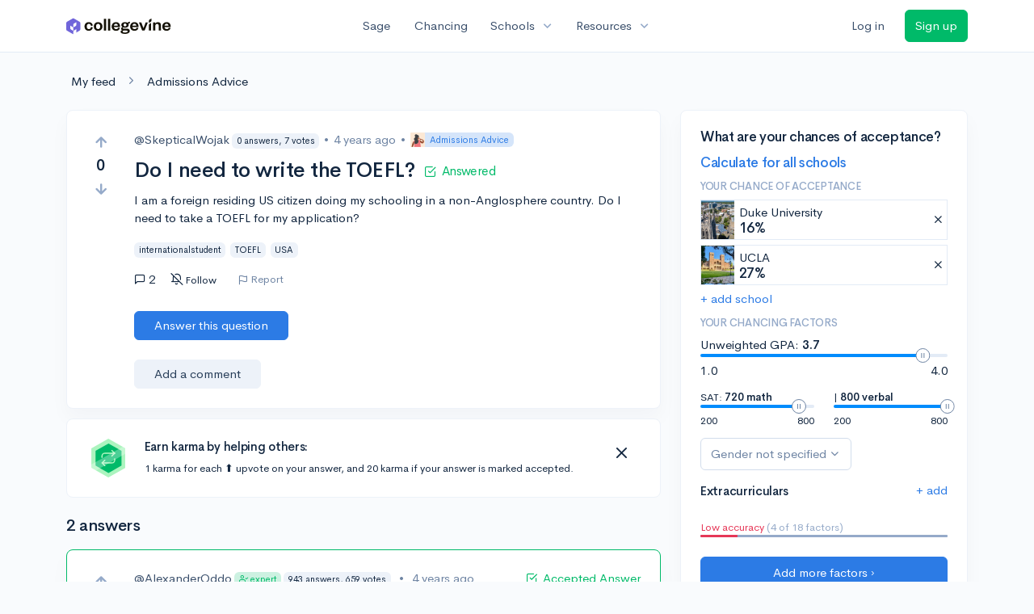

--- FILE ---
content_type: text/html; charset=utf-8
request_url: https://www.collegevine.com/questions/31675/do-i-need-to-write-the-toefl
body_size: 12210
content:
<!DOCTYPE html>
<html class='h-100' lang='en'>
<head>


<meta content='text/html; charset=UTF-8' http-equiv='Content-Type'>
<meta content='width=device-width, initial-scale=1' name='viewport'>
<meta content='CollegeVine' name='apple-mobile-web-app-title'>
<link href='https://d28hdetl1q8yl2.cloudfront.net/img/favicon-32x32.png' rel='icon' sizes='32x32'>
<link href='https://d28hdetl1q8yl2.cloudfront.net/img/favicon-16x16.png' rel='icon' sizes='16x16'>
<link href='https://d28hdetl1q8yl2.cloudfront.net/img/favicon-64x64.png' rel='icon' sizes='64x64'>
<link href='https://d28hdetl1q8yl2.cloudfront.net/img/favicon-128x128.png' rel='icon' sizes='128x128'>
<link href='https://d28hdetl1q8yl2.cloudfront.net/img/favicon-180x180.png' rel='icon' sizes='180x180'>
<link href='https://d28hdetl1q8yl2.cloudfront.net/img/apple-touch-icon-120x120.png' rel='apple-touch-icon' sizes='120x120'>
<link href='https://d28hdetl1q8yl2.cloudfront.net/img/apple-touch-icon-152x152.png' rel='apple-touch-icon' sizes='152x152'>
<link href='https://d28hdetl1q8yl2.cloudfront.net/img/apple-touch-icon-167x167.png' rel='apple-touch-icon' sizes='167x167'>
<link href='https://d28hdetl1q8yl2.cloudfront.net/img/apple-touch-icon-180x180.png' rel='apple-touch-icon' sizes='180x180'>
<link href='https://d28hdetl1q8yl2.cloudfront.net/img/apple-touch-icon-512x512.png' rel='apple-touch-icon' sizes='512x512'>

<title>Do I need to write the TOEFL? | CollegeVine</title>
<meta property="og:title" content="Do I need to write the TOEFL?">
<meta property="og:url" content="https://www.collegevine.com/questions/31675/do-i-need-to-write-the-toefl">
<meta property="og:site_name" content="CollegeVine">
<meta name="twitter:title" content="Do I need to write the TOEFL?">
<meta name="twitter:card" content="summary_large_image">
<meta name="twitter:site" content="@collegevine">
<meta name="twitter:domain" content="https://www.collegevine.com">
<link href='https://www.collegevine.com/questions/31675/do-i-need-to-write-the-toefl' rel='canonical'>
<meta name="csrf-param" content="authenticity_token" />
<meta name="csrf-token" content="G0Xm49zSHfSPfNPzQEglRT7oKyBhWkfdnLv0EQnqU8gdb0kVu8eMRkqd1g4lOoTfcOz0wwn61hxb8UX-Jrb-4g" />

<script>
  ;(function () {
    function hasBrowserRequiredFeatures() {
      try {
        // template literals
        eval("`test`")
  
        // classes
        eval("class Foo {}")
  
        // arrow functions
        eval("const increment = x => x + 1")
      } catch (error) {
        return false
      }
  
      // performance API
      if (
        typeof performance === "undefined" ||
        typeof performance.clearMeasures !== "function"
      ) {
        return false
      }
  
      return true
    }
  
    // Set flag for unsupported browsers to be later reported to Heap since
    // it hasn’t been loaded at this point:
    const isSupportedBrowser = hasBrowserRequiredFeatures()
    window.CV = window.CV || {}
    window.CV.hasUnsupportedBrowser = !isSupportedBrowser
    window.CV.sentryAttributionKey = null
  
    window.sentryOnLoad = () => {
      if (!isSupportedBrowser) {
        if (
          typeof console !== "undefined" &&
          typeof console.warn === "function"
        ) {
          console.warn(
            "Error reporting disabled. This browser is not officially supported."
          )
        }
        return
      }
  
      Sentry.init({
        release: "app-frontend@38b2295637f0e00aff6a6670769a08c45679779f",
        // Only track errors from JavaScript we serve
        allowUrls: [/collegevine\.com/, /d28hdetl1q8yl2\.cloudfront\.net/],
        beforeSend: (event, hint) => {
          const exception = hint.originalException
  
          // If the __sentryFingerprint field of the underlying exception is
          // defined, use it as the fingerprint for the Sentry issue.
          if (exception && exception.__sentryFingerprint) {
            event.fingerprint = [exception.__sentryFingerprint]
          }
  
          return event
        },
      })
  
      if (CV.sentryAttributionKey) {
        Sentry.setContext("attribution", { key: CV.sentryAttributionKey })
        Sentry.setTag("attribution", CV.sentryAttributionKey)
      }
    }
  })()
</script>
<script crossorigin='anonymous' src='https://js.sentry-cdn.com/4d42713cd70d4bb0973933789bbaede8.min.js'></script>


<!-- Google Consent Mode -->
<script>
  window.dataLayer = window.dataLayer || [];
  function gtag(){dataLayer.push(arguments);}
  gtag("consent", "default", {
    ad_storage: "denied",
    analytics_storage: "denied",
    ad_user_data: "denied",
    ad_personalization: "denied",
    wait_for_update: 500
  });
  gtag("set", "ads_data_redaction", true);
</script>
<!-- Osano -->
<script src='https://cmp.osano.com/Azyzp2TvnpgtM3kbz/02dc74f6-748a-4d06-aae6-1dda988cd583/osano.js'></script>

<!-- Google tag (gtag.js) -->
<script async src='https://www.googletagmanager.com/gtag/js?id=G-KT9ZYXLWZ5'></script>
<script>
  window.dataLayer = window.dataLayer || [];
  function gtag(){dataLayer.push(arguments);}
  gtag('js', new Date());
  
  gtag('config', 'G-KT9ZYXLWZ5');
</script>

<script>
  performance.mark('css:start')
  performance.mark('css:lib:start')
</script>
<link rel="preload stylesheet" href="https://d28hdetl1q8yl2.cloudfront.net/assets/select2/select2.min-15d6ad4dfdb43d0affad683e70029f97a8f8fc8637a28845009ee0542dccdf81.css" as="style" />
<link rel="preload stylesheet" href="https://d28hdetl1q8yl2.cloudfront.net/theme/fonts/feather/feather.min.css" as="style" />
<link rel="preload stylesheet" href="https://d28hdetl1q8yl2.cloudfront.net/theme/css/theme.min.css" as="style" />
<link rel="stylesheet" href="https://cdn.jsdelivr.net/npm/katex@0.16.9/dist/katex.min.css" />
<link rel="preload stylesheet" href="https://d28hdetl1q8yl2.cloudfront.net/assets/app-2fd5a5547831257f8f2cc284019cff51d6b2ee61d19988ee71560bfda5cc31c1.css" as="style" />
<link as='font' crossorigin='anonymous' href='https://d28hdetl1q8yl2.cloudfront.net/material-symbols.20250124.woff2' rel='preload'>
<style>
  @font-face {
    font-family: 'Material Symbols Outlined';
    font-style: normal;
    font-display: block;
    src: url(https://d28hdetl1q8yl2.cloudfront.net/material-symbols.20250124.woff2);
  }
</style>

<link rel="stylesheet" href="https://d28hdetl1q8yl2.cloudfront.net/assets/react-carousel/style-69dbb724412f5f94c8d029a7fb77e9b4fe56b30269c0da9eed2193be3a996b7f.css" defer="defer" />
<link rel="stylesheet" href="https://d28hdetl1q8yl2.cloudfront.net/assets/react-calendar-ca0e0eff047f2ba727d063d3bf3addde3a4bbad240b151d1394288c38746c5d8.css" defer="defer" />

<script>
  performance.mark('css:lib:end')
</script>
<script>
  performance.mark('css:pageStyles:start')
</script>

<script>
  performance.mark('css:pageStyles:end')
</script>
<script>
  performance.mark('css:end')
</script>
<script>
  ;(function () {
    function hasBrowserRequiredFeatures() {
      try {
        // template literals
        eval("`test`")
  
        // classes
        eval("class Foo {}")
  
        // arrow functions
        eval("const increment = x => x + 1")
      } catch (error) {
        return false
      }
  
      // performance API
      if (
        typeof performance === "undefined" ||
        typeof performance.clearMeasures !== "function"
      ) {
        return false
      }
  
      return true
    }
  
    // Set flag for unsupported browsers to be later reported to Heap since
    // it hasn’t been loaded at this point:
    const isSupportedBrowser = hasBrowserRequiredFeatures()
    window.CV = window.CV || {}
    window.CV.hasUnsupportedBrowser = !isSupportedBrowser
    window.CV.sentryAttributionKey = null
  
    window.sentryOnLoad = () => {
      if (!isSupportedBrowser) {
        if (
          typeof console !== "undefined" &&
          typeof console.warn === "function"
        ) {
          console.warn(
            "Error reporting disabled. This browser is not officially supported."
          )
        }
        return
      }
  
      Sentry.init({
        release: "app-frontend@38b2295637f0e00aff6a6670769a08c45679779f",
        // Only track errors from JavaScript we serve
        allowUrls: [/collegevine\.com/, /d28hdetl1q8yl2\.cloudfront\.net/],
        beforeSend: (event, hint) => {
          const exception = hint.originalException
  
          // If the __sentryFingerprint field of the underlying exception is
          // defined, use it as the fingerprint for the Sentry issue.
          if (exception && exception.__sentryFingerprint) {
            event.fingerprint = [exception.__sentryFingerprint]
          }
  
          return event
        },
      })
  
      if (CV.sentryAttributionKey) {
        Sentry.setContext("attribution", { key: CV.sentryAttributionKey })
        Sentry.setTag("attribution", CV.sentryAttributionKey)
      }
    }
  })()
</script>
<script crossorigin='anonymous' src='https://js.sentry-cdn.com/4d42713cd70d4bb0973933789bbaede8.min.js'></script>


<script>
  window.CV = window.CV || {}
  window.CV.featureFlags = {}
  window.CV.trackedFeatureFlags = {
    "ff_mkt_795_ai_menu_button": true,
    "ff_uaq_487_ivy_notification_conversation": false,
    "ff_uaq_549_new_ivy_onboarding_experience": true,
    "ff_uaq_750_ivy_tutor_copy": "Improve grades",
    "ff_uaq_752_add_modal_after_ivy_tutor_landing": false,
    "ff_app_13500_cookie_consent_management": "osano",
    "ff_rcr_2453_ask_for_shorelight_phone_number_earlier": false,
    "ff_rcr_2353_enable_shorelight": false,
    "ff_app_13805_mobile_push_notifications_contextual": true,
    "ff_app_18741_ai_tastemaker_request_human_review": 1,
    "ff_app_18969_brag_sheet_student_conversion": "obvious",
    "ff_app_20988_landing_page_student_banner": true
  }
  
  CV.isMobileDevice = false
  CV.mobileApp = {
    manifest: null,
    isStartup: false,
    pushPermissionRequestMode: null,
  }
  
  CV.deviceCategory = "desktop"
  CV.page = {
    type: "app",
    blog: {
      slug: null,
      categories: null,
    }
  }
</script>
<script>
  !function(){var analytics=window.analytics=window.analytics||[];if(!analytics.initialize)if(analytics.invoked)window.console&&console.error&&console.error("Segment snippet included twice.");else{analytics.invoked=!0;analytics.methods=["trackSubmit","trackClick","trackLink","trackForm","pageview","identify","reset","group","track","ready","alias","debug","page","once","off","on","addSourceMiddleware","addIntegrationMiddleware","setAnonymousId","addDestinationMiddleware"];analytics.factory=function(e){return function(){var t=Array.prototype.slice.call(arguments);t.unshift(e);analytics.push(t);return analytics}};for(var e=0;e<analytics.methods.length;e++){var key=analytics.methods[e];analytics[key]=analytics.factory(key)}analytics.load=function(key,e){var t=document.createElement("script");t.type="text/javascript";t.async=!0;t.src="https://cdn.segment.com/analytics.js/v1/" + key + "/analytics.min.js";var n=document.getElementsByTagName("script")[0];n.parentNode.insertBefore(t,n);analytics._loadOptions=e};analytics._writeKey='rWXWySxnrfE3LkUSGnjwjOOc2hsfLtaC';;analytics.SNIPPET_VERSION="4.15.3";
  analytics.load('rWXWySxnrfE3LkUSGnjwjOOc2hsfLtaC');
  }}();
</script>
<script src="https://d28hdetl1q8yl2.cloudfront.net/assets/tracking-fa9713c983199b4698597ef97cb4bc9b49f5a33564ac751a6aa1bc959067ded0.js"></script>
<script>
  if (CV.tracking) {
    CV.tracking.pageView()
  }
</script>
<script>
  if (CV.currentUser) {
    
    if (CV.tracking) {
      CV.tracking.identify(CV.currentUser.cvid)
    }
  }
</script>




</head>
<body>
<a aria-label='Skip to main content' class='skip-to-main-content visuallyhidden focusable' href='#skip-to-main' tabindex='0'>Skip to main content</a>


<nav class='bg-white navbar navbar-light navbar-user navbar-expand-md py-3 px-1 px-md-3'>
<div class='d-flex align-items-center justify-content-between flex-grow-1 px-3 container'>
<div class='d-flex align-items-center'>
<a href='/'>
<img class="img-fluid" src="https://d28hdetl1q8yl2.cloudfront.net/img/cv-logo-lilac.svg" />
</a>

</div>
<div class='d-flex align-items-center justify-content-around bg-white'>
<a class='text-gray-800 text-nowrap px-3 mx-1' href='https://www.collegevine.com/sage'>
Sage
</a>
<a class='text-gray-800 text-nowrap px-3 mx-1' href='https://www.collegevine.com/admissions-calculator'>
Chancing
</a>
<div class='dropdown'>
<button class='btn btn-link py-0 px-3 text-gray-800 d-flex align-items-center justify-content-between dropdown-toggle'>
<div class='text-nowrap'>Schools</div>
<div class='material-symbol ms-2 ml-2 large text-muted'>expand_more</div>
</button>
<div class='dropdown-menu z-index-popover'>
<a class='text-gray-800 text-nowrap dropdown-item' href='https://www.collegevine.com/schools/hub/all'>Explore Colleges</a>
<a class='text-gray-800 text-nowrap dropdown-item' href='https://www.collegevine.com/college-lists-and-rankings'>Rankings</a>
</div>
</div>
<div class='dropdown'>
<button class='btn btn-link py-0 px-3 text-gray-800 d-flex align-items-center justify-content-between dropdown-toggle'>
<div class='text-nowrap'>Resources</div>
<div class='material-symbol ms-2 ml-2 large text-muted'>expand_more</div>
</button>
<div class='dropdown-menu z-index-popover'>
<a class='text-gray-800 text-nowrap dropdown-item' href='https://www.collegevine.com/ai/homework-help'>Homework Help</a>
<a class='text-gray-800 text-nowrap dropdown-item' href='https://www.collegevine.com/faq'>Expert FAQ</a>
<a class='text-gray-800 text-nowrap dropdown-item' href='https://www.collegevine.com/guidance'>Blog Articles</a>
<a class='text-gray-800 text-nowrap dropdown-item' href='https://blog.collegevine.com/category/essays/essay-guides-2023-24/'>Essay Guides</a>
<a class='text-gray-800 text-nowrap dropdown-item' href='https://www.collegevine.com/livestreams'>Livestreams</a>
<a class='text-gray-800 text-nowrap dropdown-item' href='https://www.collegevine.com/monthly-scholarships'>Scholarships</a>
<a class='text-gray-800 text-nowrap dropdown-item' href='https://www.collegevine.com/communities/feed'>Community</a>
<a class='text-gray-800 text-nowrap dropdown-item' href='https://www.collegevine.com/essays/review'>Peer essay review</a>
</div>
</div>
</div>

<div class='d-flex align-items-center'>
<form class="my-0" method="post" action="https://www.collegevine.com/users/auth/auth0?screen_hint=login"><button class="navbar-btn btn btn-link text-gray-800 mr-3 me-3" id="navbarLogin" type="submit">Log in</button><input type="hidden" name="authenticity_token" value="7XeQUStDk_GlMJ66pphPcU2ob7AikKdAQX4M3p3g1So5rAQ_CwmiouWXgDSgIQf5psHec38mmgOmlrQXC1vxxA" /></form>
<form class="my-0" method="post" action="https://www.collegevine.com/users/auth/auth0?screen_hint=signUp"><button class="navbar-btn btn btn-success" id="signup" type="submit">Sign up</button><input type="hidden" name="authenticity_token" value="Kmv3_Bq_FOXqMRd7dl0S1f3dzALT9Ew2ZqzGppqguLf-sGOSOvUltqqWCfVw5FpdFrR9wY5CcXWBRH5vDBucWQ" /></form>
</div>
</div>
</nav>

<div class='container' id='skip-to-main' tabindex='-1'>
<div class='row'>
<div class='col-12'>


<link rel="stylesheet" href="https://d28hdetl1q8yl2.cloudfront.net/assets/forum-ca9a8fc01d2a7385515cde751bd2b2450000b31637141611e1bba2b75cb8ecd9.css" />
<div id="bc9da385" class=""><script type="application/ld+json">{"@context":"https://schema.org","@type":"QAPage","mainEntity":{"@type":"Question","name":"Do I need to write the TOEFL?","url":"https://www.collegevine.com/questions/31675/do-i-need-to-write-the-toefl","description":"You will need to take the TOEFL if your school's primary language of instruction is not English. Some colleges may accept different English tests, such as ","answerCount":2,"commentCount":0,"upvoteCount":0,"downvoteCount":0,"author":"SkepticalWojak","dateCreated":"2022-07-20T12:43:25","suggestedAnswer":[{"@type":"https://schema.org/Answer","text":"I am not sure about the exact answer to this but I know that there are several exceptions to the TOEFL such as getting a high enough SAT or ACT score or getting a 3 or above on an English AP exam. Hope this helps a bit!","commentCount":0,"upvoteCount":1,"downvoteCount":0,"comment":[],"author":"Moksh191","dateCreated":"2022-07-20T16:20:37"}],"acceptedAnswer":[{"@type":"https://schema.org/Answer","text":"You will need to take the TOEFL if your school's primary language of instruction is not English. Some colleges may accept different English tests, such as the Duolingo test or the IELTS. Hope this helps!","commentCount":0,"upvoteCount":1,"downvoteCount":0,"comment":[],"author":"AlexanderOddo","dateCreated":"2022-07-21T18:09:02"}],"comment":[],"text":"I am a foreign residing US citizen doing my schooling in a non-Anglosphere country. Do I need to take a TOEFL for my application?"}}</script><meta name="description" content="You will need to take the TOEFL if your school&#x27;s primary language of instruction is not English. Some colleges may accept different English tests, such as "/><meta name="keywords" content="internationalstudent,TOEFL,USA"/><div class="my-4 ml-2" data-reactroot=""><a class="text-body" href="/communities/feed">My feed</a><i class="text-secondary mx-3 fe fe-chevron-right"></i><a class="text-body" href="/questions">Admissions Advice</a></div><div class="row" data-reactroot=""><div class="col-12 col-md-8"><div class="card mb-0 t--post t--post-31675"><div class="card-body"><div class="row"><div class="d-none d-md-block col-1"><div class="d-flex align-items-center flex-md-column"><button class="btn btn-link p-0 t--vote-up" aria-label="Vote up"><i class="fe fe-arrow-up text-muted large font-weight-bold fw-bold"></i></button><span class="mx-2 t--vote-balance text-body large font-weight-bold fw-bold">0</span><button class="btn btn-link p-0 t--vote-down" aria-label="Vote down"><i class="fe fe-arrow-down text-muted large font-weight-bold fw-bold"></i></button></div></div><div class="col-12 col-md-11 mt-3 mt-md-0"><div class="d-flex flex-wrap align-items-center mb-3 mb-md-0"><span class="text-gray-800"><span class="post-author">@SkepticalWojak<div class="badge badge-light bg-light text-dark text-nowrap ml-1">0 answers, 7 votes</div></span></span><span class="text-secondary mx-2"> • </span><span class="text-secondary" title="">4 years ago</span><span class="text-secondary mx-2"> • </span><a class="badge badge-soft-primary bg-primary-soft my-1 py-0 pl-0 d-inline-flex align-items-center" href="/questions"><img class="img-fluid" src="https://d28hdetl1q8yl2.cloudfront.net/img/illustrations/community/admissions-advice.svg" style="height:18px"/><div class="ml-2">Admissions Advice</div></a></div><h1 class="my-3"><span class="mr-3">Do I need to write the TOEFL?</span><div class="d-inline-flex align-items-center text-success font-weight-normal" style="font-size:0.6em"><i class="fe fe-check-square mr-2"></i>Answered</div></h1><div class="mt-2 "><p class="">I am a foreign residing US citizen doing my schooling in a non-Anglosphere country. Do I need to take a TOEFL for my application?</p></div><div class="t--tags"><div class="badge badge-light bg-light text-dark mr-2">internationalstudent</div><div class="badge badge-light bg-light text-dark mr-2">TOEFL</div><div class="badge badge-light bg-light text-dark mr-2">USA</div></div><div class="d-flex align-items-center mt-3"><div class="d-md-none mr-4"><div class="d-flex align-items-center flex-md-column"><button class="btn btn-link p-0 t--vote-up" aria-label="Vote up"><i class="fe fe-arrow-up text-muted large font-weight-bold fw-bold"></i></button><span class="mx-2 t--vote-balance text-body large font-weight-bold fw-bold">0</span><button class="btn btn-link p-0 t--vote-down" aria-label="Vote down"><i class="fe fe-arrow-down text-muted large font-weight-bold fw-bold"></i></button></div></div><div class="d-flex align-items-center mr-3 cursor-default" title="Replies"><i class="fe fe-message-square mr-1"></i>2</div><button class="btn btn-link btn-small text-body px-2 py-1 rounded hover-bg-light d-flex align-items-center mr-3 mr-md-4"><i class="mr-1 fe fe-bell-off"></i><div class="small">Follow</div></button><div class="d-none d-md-inline-flex align-items-stretch ml-n3"><div class="mr-3 px-2 py-1 rounded hover-bg-light d-flex align-items-center"><button class="btn btn-link btn-sm text-secondary p-0 line-height-1 t--flag-post"><i class="d-none d-md-inline fe fe-flag align-middle mr-1"></i>Report</button></div></div><div class="dropdown  d-inline d-md-none"><button class="btn btn-link text-body px-2 py-1 hover-bg-light" aria-label="More options" aria-expanded="false" role="combobox" aria-haspopup="listbox" aria-controls="post-actions-more-option-dropdown"><i class="fe fe-more-horizontal"></i></button></div></div></div></div><div class="row"><div class="col-12 col-md-11 offset-md-1"><div class="mt-4 mb-3"><button class="btn btn-primary px-4 py-2 text-nowrap t--add-answer">Answer this question</button></div></div></div><div class="row mt-3"><div class="col-12 col-md-11 offset-md-1"><div class="border border-light border-top-0 border-right-0 border-bottom-0 border-left-4 pl-3"></div><button class="btn btn-light px-4 py-2 t--add-comment">Add a comment</button></div></div></div></div><div class="card shadow-none mt-3 "><div class="card-body py-4"><div class="row"><div class="col-auto d-none d-md-flex align-items-center"><img class="img-fluid ml-2" src="https://d28hdetl1q8yl2.cloudfront.net/img/karma-badge.svg" style="height:3rem"/></div><div class="col d-flex flex-column justify-content-center"><div class=""><h4 class="">Earn karma by helping others:</h4><div class="small">1 karma for each ⬆️ upvote on your answer, and 20 karma if your answer is marked accepted.</div></div></div><div class="col-auto"><button class="btn btn-link py-0 text-body fe fe-x x-large" aria-label="Close"></button></div></div></div></div><h2 class="mt-4">2 answers</h2><div class="card t--post t--post-31720 border-success" id="answer-31720"><div class="card-body"><div class="row align-items-between"><div class="d-none d-md-block col-1"><div class="d-flex align-items-center flex-md-column"><button class="btn btn-link p-0 t--vote-up" aria-label="Vote up"><i class="fe fe-arrow-up text-muted large font-weight-bold fw-bold"></i></button><span class="mx-2 t--vote-balance text-body large font-weight-bold fw-bold">1</span><button class="btn btn-link p-0 t--vote-down" aria-label="Vote down"><i class="fe fe-arrow-down text-muted large font-weight-bold fw-bold"></i></button></div></div><div class="col-12 col-md-11"><div class="row align-items-center mb-3"><div class="col-12 col-md-auto order-md-1 mb-3 mb-md-0"><div class="d-flex justify-content-end align-items-center text-success"><i class="fe fe-check-square mr-2"></i>Accepted Answer</div></div><div class="col-12 col-md order-md-0"><span class="text-gray-800"><span class="post-author">@AlexanderOddo<div class="ml-1 badge badge-soft-success bg-success-soft"><i class="fe fe-user-check mr-1"></i>expert</div><div class="badge badge-light bg-light text-dark text-nowrap ml-1">943 answers, 659 votes</div></span></span><span class="text-secondary mx-2"> • </span><span class="text-secondary" title="">4 years ago</span></div></div><div class=""><p class="">You will need to take the TOEFL if your school&#x27;s primary language of instruction is not English. Some colleges may accept different English tests, such as the Duolingo test or the IELTS. Hope this helps!</p></div><div class="row align-items-center mt-3 ml-md-n2"><div class="d-md-none col-auto"><div class="d-flex align-items-center flex-md-column"><button class="btn btn-link p-0 t--vote-up" aria-label="Vote up"><i class="fe fe-arrow-up text-muted large font-weight-bold fw-bold"></i></button><span class="mx-2 t--vote-balance text-body large font-weight-bold fw-bold">1</span><button class="btn btn-link p-0 t--vote-down" aria-label="Vote down"><i class="fe fe-arrow-down text-muted large font-weight-bold fw-bold"></i></button></div></div><div class="col"><div class="d-none d-md-inline-flex align-items-stretch ml-n3"><div class="mr-3 px-2 py-1 rounded hover-bg-light d-flex align-items-center"><button class="btn btn-link btn-sm text-secondary p-0 line-height-1 t--flag-post"><i class="d-none d-md-inline fe fe-flag align-middle mr-1"></i>Report</button></div></div><div class="dropdown  d-inline d-md-none"><button class="btn btn-link text-body px-2 py-1 hover-bg-light" aria-label="More options" aria-expanded="false" role="combobox" aria-haspopup="listbox" aria-controls="post-actions-more-option-dropdown"><i class="fe fe-more-horizontal"></i></button></div></div></div></div></div></div><div class="card-footer"><div class="row"><div class="col-12 col-md-11 offset-md-1"><div class="border border-light border-top-0 border-right-0 border-bottom-0 border-left-4 pl-3"></div><button class="btn btn-light px-4 py-2 t--add-comment">Add a comment</button></div></div></div></div><div class="card t--post t--post-31682" id="answer-31682"><div class="card-body"><div class="row align-items-between"><div class="d-none d-md-block col-1"><div class="d-flex align-items-center flex-md-column"><button class="btn btn-link p-0 t--vote-up" aria-label="Vote up"><i class="fe fe-arrow-up text-muted large font-weight-bold fw-bold"></i></button><span class="mx-2 t--vote-balance text-body large font-weight-bold fw-bold">1</span><button class="btn btn-link p-0 t--vote-down" aria-label="Vote down"><i class="fe fe-arrow-down text-muted large font-weight-bold fw-bold"></i></button></div></div><div class="col-12 col-md-11"><div class="row align-items-center mb-3"><div class="col-12 col-md order-md-0"><span class="text-gray-800"><span class="post-author">@Moksh191<div class="badge badge-light bg-light text-dark text-nowrap ml-1">21 answers, 50 votes</div></span></span><span class="text-secondary mx-2"> • </span><span class="text-secondary" title="">4 years ago</span></div></div><div class=""><p class="">I am not sure about the exact answer to this but I know that there are several exceptions to the TOEFL such as getting a high enough SAT or ACT score or getting a 3 or above on an English AP exam. Hope this helps a bit!</p></div><div class="row align-items-center mt-3 ml-md-n2"><div class="d-md-none col-auto"><div class="d-flex align-items-center flex-md-column"><button class="btn btn-link p-0 t--vote-up" aria-label="Vote up"><i class="fe fe-arrow-up text-muted large font-weight-bold fw-bold"></i></button><span class="mx-2 t--vote-balance text-body large font-weight-bold fw-bold">1</span><button class="btn btn-link p-0 t--vote-down" aria-label="Vote down"><i class="fe fe-arrow-down text-muted large font-weight-bold fw-bold"></i></button></div></div><div class="col"><div class="d-none d-md-inline-flex align-items-stretch ml-n3"><div class="mr-3 px-2 py-1 rounded hover-bg-light d-flex align-items-center"><button class="btn btn-link btn-sm text-secondary p-0 line-height-1 t--flag-post"><i class="d-none d-md-inline fe fe-flag align-middle mr-1"></i>Report</button></div></div><div class="dropdown  d-inline d-md-none"><button class="btn btn-link text-body px-2 py-1 hover-bg-light" aria-label="More options" aria-expanded="false" role="combobox" aria-haspopup="listbox" aria-controls="post-actions-more-option-dropdown"><i class="fe fe-more-horizontal"></i></button></div></div></div></div></div></div><div class="card-footer"><div class="row"><div class="col-12 col-md-11 offset-md-1"><div class="border border-light border-top-0 border-right-0 border-bottom-0 border-left-4 pl-3"></div><button class="btn btn-light px-4 py-2 t--add-comment">Add a comment</button></div></div></div></div></div><div class="col-12 col-md-4 mt-4 mt-md-0"><div class="card bg-white"><div class="card-body"><div class="h3">What are your chances of acceptance?</div><div class="mt-1"><a class="t--community-lite-chancing-cta-complete-full-profile" href="https://www.collegevine.com/admissions-calculator?utm_source=collegevine.com&amp;utm_campaign=uaq-45-community"><h3 class="">Calculate for all schools</h3></a></div><h5 class="text-muted text-uppercase">Your chance of acceptance</h5><div class="w-100 d-flex flex-row justify-content-start border border-1 p-0 mb-2 t--community-lite-chancing-cta-schoolview bg-white"><div class="school-image" style="background-image:url();width:48px;height:48px;background-position:center;background-size:200%"></div><div class="school-details w-100 d-flex flex-row justify-content-between align-items-center ml-2"><div class="d-flex flex-column justify-content-start">Duke University<div class="spinner-border spinner-border-sm text-primary small" role="status"><div class="sr-only">Loading…</div></div></div><span class="muted fe fe-x cursor-pointer mr-1"></span></div></div><div class="w-100 d-flex flex-row justify-content-start border border-1 p-0 mb-2 t--community-lite-chancing-cta-schoolview bg-white"><div class="school-image" style="background-image:url();width:48px;height:48px;background-position:center;background-size:200%"></div><div class="school-details w-100 d-flex flex-row justify-content-between align-items-center ml-2"><div class="d-flex flex-column justify-content-start"> UCLA<div class="spinner-border spinner-border-sm text-primary small" role="status"><div class="sr-only">Loading…</div></div></div><span class="muted fe fe-x cursor-pointer mr-1"></span></div></div><a class="t--community-lite-chancing-cta-add-school " href="#">+ add school</a><h5 class="mt-3 text-muted text-uppercase">Your chancing factors</h5><div class="mt-2 mb-3"><span class="mb-2">Unweighted GPA:</span><span class="gpa"><strong class=""> 3.7</strong></span><div class="t--lite-chancing-cta-left-sidebar-gpa"><div aria-label="GPA slider"><div style="transform:scale(1);cursor:pointer;height:4px;border-radius:8px;background:linear-gradient(to right, #008CFD 0%, #008CFD 90%, #E3EBF6 90%, #E3EBF6 100%)"><svg style="position:absolute;z-index:0;cursor:grab;user-select:none;touch-action:none;-webkit-user-select:none;-moz-user-select:none;-ms-user-select:none" tabindex="0" aria-valuemax="4" aria-valuemin="1" aria-valuenow="3.7" draggable="false" role="slider" xmlns="http://www.w3.org/2000/svg" width="18" height="18" fill="none" viewBox="0 0 18 18"><circle cx="9" cy="9" r="8.5" fill="#FFF" stroke="#6E84A3"></circle><path stroke="#6E84A3" d="M7.5 6L7.5 12"></path><path stroke="#6E84A3" d="M10.5 6L10.5 12"></path></svg></div></div></div><div class="mt-2 d-flex flex-row justify-content-between"><div class="">1.0</div><div class="">4.0</div></div></div><div class="mb-3 d-flex flex-row justify-content-between"><div class="t--community-lite-chancing-cta-sat-math small" style="flex-basis:46%">SAT: <strong class="">720 math</strong><div aria-label="SAT math score slider"><div style="transform:scale(1);cursor:pointer;height:4px;border-radius:8px;background:linear-gradient(to right, #008CFD 0%, #008CFD 86.66666666666667%, #E3EBF6 86.66666666666667%, #E3EBF6 100%)"><svg style="position:absolute;z-index:0;cursor:grab;user-select:none;touch-action:none;-webkit-user-select:none;-moz-user-select:none;-ms-user-select:none" tabindex="0" aria-valuemax="800" aria-valuemin="200" aria-valuenow="720" draggable="false" role="slider" xmlns="http://www.w3.org/2000/svg" width="18" height="18" fill="none" viewBox="0 0 18 18"><circle cx="9" cy="9" r="8.5" fill="#FFF" stroke="#6E84A3"></circle><path stroke="#6E84A3" d="M7.5 6L7.5 12"></path><path stroke="#6E84A3" d="M10.5 6L10.5 12"></path></svg></div></div><div class="mt-2 d-flex flex-row justify-content-between"><div class="">200</div><div class="">800</div></div></div><div class="t--community-lite-chancing-cta-sat-verbal small" style="flex-basis:46%"> | <strong class="">800 verbal</strong><div aria-label="SAT verbal score slider"><div style="transform:scale(1);cursor:pointer;height:4px;border-radius:8px;background:linear-gradient(to right, #008CFD 0%, #008CFD 100%, #E3EBF6 100%, #E3EBF6 100%)"><svg style="position:absolute;z-index:0;cursor:grab;user-select:none;touch-action:none;-webkit-user-select:none;-moz-user-select:none;-ms-user-select:none" tabindex="0" aria-valuemax="800" aria-valuemin="200" aria-valuenow="800" draggable="false" role="slider" xmlns="http://www.w3.org/2000/svg" width="18" height="18" fill="none" viewBox="0 0 18 18"><circle cx="9" cy="9" r="8.5" fill="#FFF" stroke="#6E84A3"></circle><path stroke="#6E84A3" d="M7.5 6L7.5 12"></path><path stroke="#6E84A3" d="M10.5 6L10.5 12"></path></svg></div></div><div class="mt-2 d-flex flex-row justify-content-between"><div class="">200</div><div class="">800</div></div></div></div><div class="mb-2"><div class="dropdown  t--lite-chancing-cta-gender gender-dropdown w-100"><button class="
        dropdown-toggle d-inline-flex align-items-center justify-content-center
         btn btn-outline-secondary mw-100 text-truncate bg-white" aria-label="Gender dropdown" aria-expanded="false" role="combobox" aria-haspopup="listbox" aria-controls="gender-dropdown-options-1">Gender not specified</button></div></div><div class="text-body"><div class="t--lite-chancing-mobile-and-left-sidebar-extracurriculars d-flex flex-row justify-content-between align-items-center bg-white"><h4 class="mt-3">Extracurriculars</h4><div class=""><a class="t--lite-chancing-mobile-and-left-sidebar-add-ec" aria-label="Add extracurriculars" href="#">+ add</a></div></div><div class="mt-0 pb-3 mb-2"></div><div class="mb-2"></div></div><div class=" small"><span class="text-danger">Low accuracy</span><span class="text-muted"> (4 of 18 factors)</span></div><div class="progress mb-4" style="background-color:#95aac9;height:3px"><div class="progress-bar bg-danger" role="progressbar" style="width:15%"></div></div><div class="mt-1"><a class="t--community-lite-chancing-cta-complete-full-profile btn btn-primary w-100" href="https://www.collegevine.com/admissions-calculator?utm_source=collegevine.com&amp;utm_campaign=uaq-45-community"><span class="">Add more factors ›</span></a></div></div></div><div class="card"><div class="card-header d-flex align-items-center"><h3 class="m-0">Community Guidelines</h3><img class="img-fluid flex-grow-0" src="https://d28hdetl1q8yl2.cloudfront.net/img/icons/wreath-qa.svg" style="height:2em"/></div><div class="card-body"><p class="">To keep this community safe and supportive:</p><ol class="ml-n4 mb-0"><li class="mb-2">Be kind and respectful!</li><li class="mb-2">Keep posts relevant to college admissions and high school.</li><li class="mb-2">Don’t ask “chance-me” questions. Use CollegeVine’s <a class="" href="https://www.collegevine.com/admissions-calculator">chancing</a> instead!</li></ol><button class="btn btn-link p-0 mt-3">Show 6 more</button></div></div><div class="card"><div class="card-header d-flex align-items-center cursor-pointer"><h3 class="m-0">How karma works</h3><div class="flex-grow-0 x-large fe fe-chevron-down"></div></div></div></div></div></div>
<script>
  (() => {
    const url = new URL(window.location.href)
    const params = new URLSearchParams(url.search)
    params.delete('new_post');params.delete('op')
    qs = params.toString()
  
    let newPath = window.location.pathname
    if (qs !== "") { newPath += "?" + qs }
    if (window.location.hash != "") { newPath += window.location.hash }
  
    window.history.replaceState({}, document.title, newPath)
  })()
</script>



</div>
</div>
</div>


<noscript>
<div class='position-fixed fixed-bottom text-center'>
<div class='alert bg-soft-warning mb-0'>
<i class='fe fe-alert-triangle'></i>
Looks like you don’t have JavaScript enabled.
<a href='http://activatejavascript.org/en/instructions' target='_blank'>
Enable JavaScript to use our free tools.
<i class='fe fe-external-link'></i>
</a>
</div>
</div>
</noscript>

<script>
  performance.mark('js:start')
  performance.mark('js:lib:start')
</script>
<script src="https://d28hdetl1q8yl2.cloudfront.net/theme/libs/jquery/dist/jquery.min.js"></script>
<script src="https://d28hdetl1q8yl2.cloudfront.net/assets/select2/select2.min-308692a9122971f04b0f0652762845a3e6fcf6b3b2be36f6986bb6e0c6e4d696.js"></script>
<script src="https://d28hdetl1q8yl2.cloudfront.net/theme/libs/bootstrap/dist/js/bootstrap.bundle.min.js"></script>
<script src="https://d28hdetl1q8yl2.cloudfront.net/theme/libs/autosize/dist/autosize.min.js"></script>
<script src="https://d28hdetl1q8yl2.cloudfront.net/theme/libs/list.js/dist/list.min.js"></script>
<script src="https://d28hdetl1q8yl2.cloudfront.net/theme/js/theme.min.js"></script>
<script src="https://d28hdetl1q8yl2.cloudfront.net/assets/auth0/auth0.min-5ce8da81957a0f3971132fcfe8cd30d9dfc5a60b6a43e5f530e6f0b52799fdaa.js"></script>
<script src="https://d28hdetl1q8yl2.cloudfront.net/assets/rails_unobtrusive-91ff7a3719632be9c1390987b1ca26127361368f280b146e7efb3be42ccb2e77.js"></script>
<script src="https://d28hdetl1q8yl2.cloudfront.net/assets/performance_analytics-83186d88a07a12c063bf191d9586b54b535288c4ee96db092366269cd4c3aa58.js"></script>
<script src="https://d28hdetl1q8yl2.cloudfront.net/assets/localtime-89ef2519207b0fc150226045f6e2d620db2dac9e01247045dc93e8d71a71b273.js"></script>
<script>
  performance.mark('js:lib:end')
</script>
<script>
  window.CV = window.CV || {}
  
  window.CV.pathInfo = function(name) {
    const path = window.CV.pathInfo.endpoints[name]
    if (!path) {
      window.CV.pathInfo.missingPath(name)
      return
    }
  
    return { path, token: 'PUmlXMArrSs4SEVHnj5-UWCxzu0xMuxqDEpU9looceo7Ywqqpz48mf2pQLr7TN_LLrURDlmSfavLAOUZdXTcwA' }
  }
  
  window.CV.pathInfo.endpoints = {"community_accept_answer_path":"/community/answer/accept","community_add_answer_path":"/community/answer","community_add_comment_path":"/community/comment/add","community_add_post_path":"/community/post","community_agree_to_share_profile_with_all_community_schools_path":"/community/agree-to-share-profile-with-all-community-schools","community_all_communities_path":"/community/all-communities","community_ban_user_path":"/community/ban-user","community_delete_comment_path":"/community/comment/delete","community_delete_post_path":"/community/post/delete","community_edit_history_path":"/community/edit-history","community_events_data_path":"/community/events","community_flag_path":"/community/flag","community_join_path":"/community/join","community_lock_post_path":"/community/post/lock","community_members_data_path":"/community/members","community_pin_post_path":"/community/pin-post","community_respond_poll_path":"/community/respond-poll","community_search_tags_path":"/community/tags/search","community_subscription_path":"/community/subscription","community_unban_user_path":"/community/unban-user","community_undelete_post_path":"/community/post/undelete","community_unjoin_path":"/community/unjoin","community_unlock_post_path":"/community/post/unlock","community_unpin_post_path":"/community/unpin-post","community_unvote_path":"/community/unvote","community_unwaitlist_path":"/community/unwaitlist","community_update_comment_path":"/community/comment/update","community_vote_path":"/community/vote","community_votes_breakdown_path":"/community/votes-breakdown","community_waitlist_path":"/community/waitlist","flag_set_path":"/flag/set","high_schools_search_path":"/high-schools/search","profile_save_basic_profile_path":"/profile/save-basic-profile","profile_search_usernames_path":"/profile/search-usernames","profile_set_username_path":"/profile/username","profile_validate_us_zip_code_path":"/profile/validate-us-zipcode","profile_validate_username_path":"/profile/validate-username","schools_search_path":"/schools/search","blog_lite_chancing_path":"/blog/lite-chancing","login_path":"/users/auth/auth0?origin=%2Fquestions%2F31675%2Fdo-i-need-to-write-the-toefl","profile_search_extracurricular_activities_path":"/profile/search-extracurriculars","profile_generate_ec_description_path":"/profile/generate-ec-description","enrollment_survey_remove_school_from_list_path":"/enrollment-survey/remove-school","enrollment_survey_record_survey_submitted_path":"/enrollment-survey/record-survey-submitted","enrollment_survey_update_accepting_late_cycle_offers_path":"/enrollment-survey/update-accepting-offers","enrollment_survey_update_address_path":"/enrollment-survey/update-address"}
  
  window.CV.apiEndpoint = function({ name, continuation }) {
    return continuation(window.CV.pathInfo(name))
  }
</script>
<script>
  window.CV.pathInfo.missingPath = function(name) {
    console.error("Missing API endpoint", name)
    if (typeof window.Sentry !== "undefined") {
      window.Sentry.captureException(new Error("Missing API endpoint"), { extra: { name } })
    }
  }
</script>

<script>
  window.CV = window.CV || {}
  window.CV.pusherConfig =
    {"key":"ada6bc1c6ec3ba44d3ca","cluster":"us2","authToken":"dKTbYd4-I8iY6e6OZ2XWZrtOl-lS007wEGjMZT87t9dyjnSXuSuyel0I63MCF3f89UpICjpz3zHXIn2KEGca_Q","authPath":"/pusher/auth"}
</script>

<script>
  window.CV = window.CV || {}
  window.CV.assetsRoot = 'https://d28hdetl1q8yl2.cloudfront.net/'
</script>

<script>
  function setUserFlag(flagName, callback) {
    $.post("/flag/set", {
      flag_name: flagName,
      authenticity_token: 'jYRMu1n9r2wwyF6oaSSGwEpFLuYh5kvPy_NJ0LsnBImLruNNPug-3vUpW1UMVidaBEHxBUlG2g4Mufg_lHupow',
      success: callback
    })
  }
  
  function unsetUserFlag(flagName) {
    $.post("/flag/unset", {
      flag_name: flagName,
      authenticity_token: 'Ul2Lg4y77gA0XQvnIFihGLlNa65APBpnj6ZiLtMbS-VUdyR1665_svG8DhpFKgCC90m0TSici6ZI7NPB_Efmzw',
    })
  }
</script>
<script>
  performance.mark('js:pageScripts:start')
</script>
<script src="https://d28hdetl1q8yl2.cloudfront.net/assets/react@17.0.2/react.production.min.js"></script><script src="https://d28hdetl1q8yl2.cloudfront.net/assets/react-dom@17.0.2/react-dom.production.min.js"></script><script src="https://d28hdetl1q8yl2.cloudfront.net/assets/src/EntryPoints/Community/Post-51a058dedc0b6cc926ea9dc76f0de58039451bccc14630499e1b5461b2aa1c9e.purs"></script><script>(function() { 
    
    if (typeof Purs_EntryPoints_Community_Post === 'undefined') {
      throw new Error('APP-9029: PureScript entrypoint is missing: module=Community/Post')
    }
    

    const boot = Purs_EntryPoints_Community_Post.boot
    if (boot && typeof boot.hydrate === 'function') {
      boot.hydrate('bc9da385')({"rootUrl":"https://www.collegevine.com","narrowLayout":false,"profiles":[{"cvid":"google-oauth2|113487293822402313117","name":"SkepticalWojak","isExpert":false,"isBot":false,"stats":{"votes":7,"answers":{}},"bannedUntil":null},{"cvid":"google-oauth2|100564740120039968692","name":"Moksh191","isExpert":false,"isBot":false,"stats":{"votes":50,"answers":{"discussion":{"accepted":0,"total":2},"question":{"accepted":10,"total":21}}},"bannedUntil":null},{"cvid":"google-oauth2|117963948568392187180","name":"AlexanderOddo","isExpert":true,"isBot":false,"stats":{"votes":659,"answers":{"discussion":{"accepted":44,"total":170},"question":{"accepted":441,"total":943}}},"bannedUntil":null}],"user":null,"featureFlags":{},"community":{"id":1,"name":"Admissions Advice","description":"Get your questions answered by peers and admissions experts","isCurrentUserMember":false,"path":null,"illustrationUrl":"/img/illustrations/community/admissions-advice.svg","school":null,"defaultPostKind":"question"},"magicAccept":false,"post":{"id":31675,"body":"I am a foreign residing US citizen doing my schooling in a non-Anglosphere country. Do I need to take a TOEFL for my application?","time":"2022-07-20T12:43:25.077Z","edited":false,"deleted":false,"flagged":false,"author":"google-oauth2|113487293822402313117","votes":{"up":0,"down":0},"comments":[],"me":{"voted":null,"subscribed":false,"flagged":false},"communityId":1,"kind":"question","slug":"do-i-need-to-write-the-toefl","title":"Do I need to write the TOEFL?","tags":["internationalstudent","TOEFL","USA"],"locked":null,"debutPost":false,"pinned":false,"poll":null,"answers":[{"id":31720,"body":"You will need to take the TOEFL if your school's primary language of instruction is not English. Some colleges may accept different English tests, such as the Duolingo test or the IELTS. Hope this helps!","time":"2022-07-21T18:09:02.955Z","edited":false,"deleted":false,"flagged":false,"author":"google-oauth2|117963948568392187180","votes":{"up":1,"down":0},"comments":[],"me":{"voted":null,"subscribed":false,"flagged":false},"accepted":true,"nestedUnderId":null},{"id":31682,"body":"I am not sure about the exact answer to this but I know that there are several exceptions to the TOEFL such as getting a high enough SAT or ACT score or getting a 3 or above on an English AP exam. Hope this helps a bit!","time":"2022-07-20T16:20:37.315Z","edited":false,"deleted":false,"flagged":false,"author":"google-oauth2|100564740120039968692","votes":{"up":1,"down":0},"comments":[],"me":{"voted":null,"subscribed":false,"flagged":false},"accepted":false,"nestedUnderId":null}]},"showNewPostConfirmation":false})()
    } else {
      
    throw new Error('Expected module Community/Post to export a hash ' +
      '`boot` with function fields `renderToString` and `hydrate`, but got `' + boot + '`. ' +
      'To create such boot record from PureScript, use `Utils.SSR.boot`')
    
    }
     })()</script>
<script>
  if (window.CV?.mobileApp?.isStartup) {
    window.CV?.tracking?.event("Mobile: Initial startup")
  }
  
  window.CV?.tracking?.identify({
    nationality_country_code: null,
  
    app_6188_referral_landing_page_is_scholarships: true,
    has_unsupported_browser: !!(window.CV && window.CV.hasUnsupportedBrowser),
    last_device_id: "DEVICE-03817ff6922759cfd1fe7eaf",
    mkt_293_livestreams_essay_review_cta_for_advisor_streams: false,
    mkt_448_remove_checkout_fields: true,
    mkt_556_essay_review_experts_faceted_search: true,
    mkt_560_top_level_navigation_add_essay_review: false,
    mkt_581_essay_review_profile_card_pricing: "control",
    mkt_587_essay_review_provider_matching: true,
    mkt_671_free_consultation_button_by_default: false,
    mkt_675_change_sorting_of_advisors_in_marketplace: "control",
    mkt_672_redirect_returning_parents_to_the_marketplace: true,
    mkt_683_expert_recommendations: false,
    mkt_693_marketplace_homepage_free_consultation: false,
    uaq_161_school_recommendations_api_versioning: "current",
  })
</script>
<!-- Start of HubSpot Embed Code -->
<script async defer id='hs-script-loader' src='//js.hs-scripts.com/24165363.js' type='text/javascript'></script>
<!-- End of HubSpot Embed Code -->


<script>
  !function(e,t,r,n,a){if(!e[a]){for(var i=e[a]=[],s=0;s<r.length;s++){var c=r[s];i[c]=i[c]||function(e){return function(){var t=Array.prototype.slice.call(arguments);i.push([e,t])}}(c)}i.SNIPPET_VERSION="1.0.1";var o=t.createElement("script");o.type="text/javascript",o.async=!0,o.src="https://d2yyd1h5u9mauk.cloudfront.net/integrations/web/v1/library/"+n+"/"+a+".js";var p=t.getElementsByTagName("script")[0];p.parentNode.insertBefore(o,p)}}(window,document,["survey","reset","config","init","set","get","event","identify","track","page","screen","group","alias"],"qfRrhYWjgzrtZ6WN","delighted");
</script>

<script src="https://d28hdetl1q8yl2.cloudfront.net/assets/session_side_effects-f0df964a96e148cf31d9205cb4fa87decd29ecb94f3a175ca21cb623f5f9d56c.js"></script>

<script>
  performance.mark('js:pageScripts:end')
</script>

<script>
  performance.mark('js:end')
</script>
<script type="text/javascript">
  if (typeof fbq == 'undefined') {

    !function(f,b,e,v,n,t,s){if(f.fbq)return;n=f.fbq=function(){n.callMethod?
    n.callMethod.apply(n,arguments):n.queue.push(arguments)};if(!f._fbq)f._fbq=n;
    n.push=n;n.loaded=!0;n.version='2.0';n.queue=[];t=b.createElement(e);t.async=!0;
    t.src=v;s=b.getElementsByTagName(e)[0];s.parentNode.insertBefore(t,s)}(window,
    document,'script','//connect.facebook.net/en_US/fbevents.js');

    fbq('init', '601720889978592');
    fbq('track', "PageView");
  }
</script>
<noscript>
  <img height="1" width="1" style="display:none" src="https://www.facebook.com/tr?id=601720889978592&ev=PageView&noscript=1"/>
</noscript>

<script>(function(){function c(){var b=a.contentDocument||a.contentWindow.document;if(b){var d=b.createElement('script');d.innerHTML="window.__CF$cv$params={r:'9bdf5287d804f8bb',t:'MTc2ODQxNjY2MQ=='};var a=document.createElement('script');a.src='/cdn-cgi/challenge-platform/scripts/jsd/main.js';document.getElementsByTagName('head')[0].appendChild(a);";b.getElementsByTagName('head')[0].appendChild(d)}}if(document.body){var a=document.createElement('iframe');a.height=1;a.width=1;a.style.position='absolute';a.style.top=0;a.style.left=0;a.style.border='none';a.style.visibility='hidden';document.body.appendChild(a);if('loading'!==document.readyState)c();else if(window.addEventListener)document.addEventListener('DOMContentLoaded',c);else{var e=document.onreadystatechange||function(){};document.onreadystatechange=function(b){e(b);'loading'!==document.readyState&&(document.onreadystatechange=e,c())}}}})();</script></body>
</html>



--- FILE ---
content_type: image/svg+xml
request_url: https://d28hdetl1q8yl2.cloudfront.net/img/karma-badge.svg
body_size: 206
content:
<svg width="53" height="61" fill="none" xmlns="http://www.w3.org/2000/svg"><g clip-path="url(#clip0)"><path d="M26.5 0l26.414 15.25v30.5L26.5 61 .086 45.75v-30.5L26.5 0z" fill="#ACF4BF"/><path d="M26.746 7.516L46.864 19.13v23.23L26.746 53.976 6.628 42.361v-23.23L26.746 7.516z" fill="#00BA69"/><g clip-path="url(#clip1)" stroke="#B7F8C5" stroke-linecap="round" stroke-linejoin="round"><path d="M31.977 18.52l4.364 4.364-4.364 4.364" stroke-width="1.787"/><path d="M16.702 29.43v-2.182a4.364 4.364 0 014.364-4.364h15.275" stroke-width="1.787"/><path d="M21.066 42.523l-4.364-4.364 4.364-4.364" stroke-width="1.681"/><path d="M36.341 31.613v2.182a4.364 4.364 0 01-4.364 4.364H16.702" stroke-width="1.681"/></g><path fill="#fff" d="M-9.81 46.476L62.304 4.841l5.81 10.063-72.115 41.635z" opacity=".3"/></g><defs><clipPath id="clip0"><path fill="#fff" d="M0 0h53v61H0z"/></clipPath><clipPath id="clip1"><path fill="#fff" transform="translate(13.429 17.428)" d="M0 0h26.186v26.186H0z"/></clipPath></defs></svg>

--- FILE ---
content_type: application/javascript; charset=UTF-8
request_url: https://www.collegevine.com/cdn-cgi/challenge-platform/h/g/scripts/jsd/fc21b7e0d793/main.js?
body_size: 4698
content:
window._cf_chl_opt={oPNF3:'g'};~function(O5,m,L,n,A,K,X,Q,H){O5=g,function(h,T,Oo,O4,M,y){for(Oo={h:417,T:481,M:449,y:430,R:407,S:405,Y:422,z:460,a:403,d:472,i:482},O4=g,M=h();!![];)try{if(y=-parseInt(O4(Oo.h))/1+-parseInt(O4(Oo.T))/2*(parseInt(O4(Oo.M))/3)+-parseInt(O4(Oo.y))/4+-parseInt(O4(Oo.R))/5*(-parseInt(O4(Oo.S))/6)+-parseInt(O4(Oo.Y))/7+parseInt(O4(Oo.z))/8*(parseInt(O4(Oo.a))/9)+-parseInt(O4(Oo.d))/10*(-parseInt(O4(Oo.i))/11),y===T)break;else M.push(M.shift())}catch(R){M.push(M.shift())}}(O,898484),m=this||self,L=m[O5(453)],n={},n[O5(450)]='o',n[O5(463)]='s',n[O5(493)]='u',n[O5(434)]='z',n[O5(503)]='n',n[O5(480)]='I',n[O5(469)]='b',A=n,m[O5(426)]=function(h,T,M,y,OJ,Oc,OF,OO,S,Y,z,i,B,U){if(OJ={h:425,T:458,M:491,y:458,R:466,S:423,Y:444,z:444,a:410,d:416,i:393,B:457,U:437},Oc={h:418,T:393,M:475},OF={h:419,T:490,M:398,y:462},OO=O5,T===null||void 0===T)return y;for(S=s(T),h[OO(OJ.h)][OO(OJ.T)]&&(S=S[OO(OJ.M)](h[OO(OJ.h)][OO(OJ.y)](T))),S=h[OO(OJ.R)][OO(OJ.S)]&&h[OO(OJ.Y)]?h[OO(OJ.R)][OO(OJ.S)](new h[(OO(OJ.z))](S)):function(C,Og,I){for(Og=OO,C[Og(Oc.h)](),I=0;I<C[Og(Oc.T)];C[I]===C[I+1]?C[Og(Oc.M)](I+1,1):I+=1);return C}(S),Y='nAsAaAb'.split('A'),Y=Y[OO(OJ.a)][OO(OJ.d)](Y),z=0;z<S[OO(OJ.i)];i=S[z],B=E(h,T,i),Y(B)?(U=B==='s'&&!h[OO(OJ.B)](T[i]),OO(OJ.U)===M+i?R(M+i,B):U||R(M+i,T[i])):R(M+i,B),z++);return y;function R(C,I,O9){O9=g,Object[O9(OF.h)][O9(OF.T)][O9(OF.M)](y,I)||(y[I]=[]),y[I][O9(OF.y)](C)}},K=O5(424)[O5(446)](';'),X=K[O5(410)][O5(416)](K),m[O5(399)]=function(h,T,OR,OD,M,y,R,S){for(OR={h:509,T:393,M:498,y:462,R:413},OD=O5,M=Object[OD(OR.h)](T),y=0;y<M[OD(OR.T)];y++)if(R=M[y],'f'===R&&(R='N'),h[R]){for(S=0;S<T[M[y]][OD(OR.T)];-1===h[R][OD(OR.M)](T[M[y]][S])&&(X(T[M[y]][S])||h[R][OD(OR.y)]('o.'+T[M[y]][S])),S++);}else h[R]=T[M[y]][OD(OR.R)](function(Y){return'o.'+Y})},Q=function(OB,Oi,Od,Oq,Oa,Oh,T,M,y){return OB={h:461,T:478},Oi={h:470,T:470,M:470,y:462,R:470,S:476,Y:421,z:421},Od={h:393},Oq={h:484},Oa={h:393,T:421,M:419,y:490,R:398,S:490,Y:398,z:419,a:484,d:462,i:484,B:462,U:470,C:470,I:490,Z:398,f:462,e:462,l:470,V:476},Oh=O5,T=String[Oh(OB.h)],M={'h':function(R,OY){return OY={h:483,T:421},R==null?'':M.g(R,6,function(S,OT){return OT=g,OT(OY.h)[OT(OY.T)](S)})},'g':function(R,S,Y,Op,z,i,B,U,C,I,Z,V,j,x,O0,O1,O2,O3){if(Op=Oh,null==R)return'';for(i={},B={},U='',C=2,I=3,Z=2,V=[],j=0,x=0,O0=0;O0<R[Op(Oa.h)];O0+=1)if(O1=R[Op(Oa.T)](O0),Object[Op(Oa.M)][Op(Oa.y)][Op(Oa.R)](i,O1)||(i[O1]=I++,B[O1]=!0),O2=U+O1,Object[Op(Oa.M)][Op(Oa.S)][Op(Oa.Y)](i,O2))U=O2;else{if(Object[Op(Oa.z)][Op(Oa.y)][Op(Oa.R)](B,U)){if(256>U[Op(Oa.a)](0)){for(z=0;z<Z;j<<=1,x==S-1?(x=0,V[Op(Oa.d)](Y(j)),j=0):x++,z++);for(O3=U[Op(Oa.i)](0),z=0;8>z;j=j<<1.44|O3&1,x==S-1?(x=0,V[Op(Oa.d)](Y(j)),j=0):x++,O3>>=1,z++);}else{for(O3=1,z=0;z<Z;j=O3|j<<1.34,S-1==x?(x=0,V[Op(Oa.d)](Y(j)),j=0):x++,O3=0,z++);for(O3=U[Op(Oa.a)](0),z=0;16>z;j=j<<1.72|O3&1,S-1==x?(x=0,V[Op(Oa.B)](Y(j)),j=0):x++,O3>>=1,z++);}C--,0==C&&(C=Math[Op(Oa.U)](2,Z),Z++),delete B[U]}else for(O3=i[U],z=0;z<Z;j=j<<1|1.19&O3,S-1==x?(x=0,V[Op(Oa.d)](Y(j)),j=0):x++,O3>>=1,z++);U=(C--,0==C&&(C=Math[Op(Oa.C)](2,Z),Z++),i[O2]=I++,String(O1))}if(U!==''){if(Object[Op(Oa.M)][Op(Oa.I)][Op(Oa.Z)](B,U)){if(256>U[Op(Oa.a)](0)){for(z=0;z<Z;j<<=1,x==S-1?(x=0,V[Op(Oa.B)](Y(j)),j=0):x++,z++);for(O3=U[Op(Oa.i)](0),z=0;8>z;j=O3&1.13|j<<1.32,x==S-1?(x=0,V[Op(Oa.f)](Y(j)),j=0):x++,O3>>=1,z++);}else{for(O3=1,z=0;z<Z;j=j<<1.46|O3,x==S-1?(x=0,V[Op(Oa.B)](Y(j)),j=0):x++,O3=0,z++);for(O3=U[Op(Oa.i)](0),z=0;16>z;j=1.63&O3|j<<1,x==S-1?(x=0,V[Op(Oa.e)](Y(j)),j=0):x++,O3>>=1,z++);}C--,0==C&&(C=Math[Op(Oa.l)](2,Z),Z++),delete B[U]}else for(O3=i[U],z=0;z<Z;j=j<<1|1&O3,S-1==x?(x=0,V[Op(Oa.e)](Y(j)),j=0):x++,O3>>=1,z++);C--,0==C&&Z++}for(O3=2,z=0;z<Z;j=j<<1.09|O3&1.4,S-1==x?(x=0,V[Op(Oa.B)](Y(j)),j=0):x++,O3>>=1,z++);for(;;)if(j<<=1,S-1==x){V[Op(Oa.e)](Y(j));break}else x++;return V[Op(Oa.V)]('')},'j':function(R,OM){return OM=Oh,R==null?'':R==''?null:M.i(R[OM(Od.h)],32768,function(S,Ot){return Ot=OM,R[Ot(Oq.h)](S)})},'i':function(R,S,Y,Om,z,i,B,U,C,I,Z,V,j,x,O0,O1,O3,O2){for(Om=Oh,z=[],i=4,B=4,U=3,C=[],V=Y(0),j=S,x=1,I=0;3>I;z[I]=I,I+=1);for(O0=0,O1=Math[Om(Oi.h)](2,2),Z=1;O1!=Z;O2=j&V,j>>=1,0==j&&(j=S,V=Y(x++)),O0|=Z*(0<O2?1:0),Z<<=1);switch(O0){case 0:for(O0=0,O1=Math[Om(Oi.T)](2,8),Z=1;O1!=Z;O2=V&j,j>>=1,j==0&&(j=S,V=Y(x++)),O0|=(0<O2?1:0)*Z,Z<<=1);O3=T(O0);break;case 1:for(O0=0,O1=Math[Om(Oi.M)](2,16),Z=1;O1!=Z;O2=j&V,j>>=1,j==0&&(j=S,V=Y(x++)),O0|=Z*(0<O2?1:0),Z<<=1);O3=T(O0);break;case 2:return''}for(I=z[3]=O3,C[Om(Oi.y)](O3);;){if(x>R)return'';for(O0=0,O1=Math[Om(Oi.R)](2,U),Z=1;Z!=O1;O2=V&j,j>>=1,0==j&&(j=S,V=Y(x++)),O0|=Z*(0<O2?1:0),Z<<=1);switch(O3=O0){case 0:for(O0=0,O1=Math[Om(Oi.h)](2,8),Z=1;O1!=Z;O2=j&V,j>>=1,j==0&&(j=S,V=Y(x++)),O0|=Z*(0<O2?1:0),Z<<=1);z[B++]=T(O0),O3=B-1,i--;break;case 1:for(O0=0,O1=Math[Om(Oi.M)](2,16),Z=1;Z!=O1;O2=j&V,j>>=1,j==0&&(j=S,V=Y(x++)),O0|=Z*(0<O2?1:0),Z<<=1);z[B++]=T(O0),O3=B-1,i--;break;case 2:return C[Om(Oi.S)]('')}if(0==i&&(i=Math[Om(Oi.h)](2,U),U++),z[O3])O3=z[O3];else if(O3===B)O3=I+I[Om(Oi.Y)](0);else return null;C[Om(Oi.y)](O3),z[B++]=I+O3[Om(Oi.z)](0),i--,I=O3,0==i&&(i=Math[Om(Oi.h)](2,U),U++)}}},y={},y[Oh(OB.T)]=M.h,y}(),H=N(),c();function s(h,OH,O8,T){for(OH={h:491,T:509,M:435},O8=O5,T=[];null!==h;T=T[O8(OH.h)](Object[O8(OH.T)](h)),h=Object[O8(OH.M)](h));return T}function N(OV,OK){return OV={h:406,T:406},OK=O5,crypto&&crypto[OK(OV.h)]?crypto[OK(OV.T)]():''}function O(g5){return g5='ntYsJ1,splice,join,syUs3,hWPTt,sid,bigint,31868VGeNNQ,300619WWkEZH,W1QRn6XEbtTsYScP7l-rHvjw48mUgeihk0z3q9adJCM5VpoDfK2xFyGZAIB+Nu$LO,charCodeAt,location,onload,api,body,riYFq1,hasOwnProperty,concat,DOMContentLoaded,undefined,error on cf_chl_props,function,cloudflare-invisible,stringify,indexOf,iframe,/cdn-cgi/challenge-platform/h/,onreadystatechange,appendChild,number,ontimeout,_cf_chl_opt,[native code],display: none,jCNy9,keys,now,oPNF3,UHTeq3,HnhLR9,__CF$cv$params,length,href,loading,log,open,call,oxFY5,POST,XMLHttpRequest,contentDocument,1065087eVWccx,tabIndex,126fysfzO,randomUUID,364825Uqmmmt,toString,jsd,includes,/jsd/oneshot/fc21b7e0d793/0.11915356872581172:1768415543:E5upQSSiWdi8hidJ69dwFO4vWiard5nAOARBt6U79wc/,event,map,readyState,floor,bind,658079DIZOTp,sort,prototype,random,charAt,157780bdTEKR,from,_cf_chl_opt;NaZoI3;Bshk0;IzgW1;qzjKa3;GBApq0;giyU9;KutOj0;QgiX4;Khftj4;Lfpaq4;zBhRN3;JSmY9;Ntxi4;oxFY5;TDAZ2;ldLC0,Object,Ntxi4,contentWindow,send,onerror,1570184QTjRJb,xhr-error,chctx,removeChild,symbol,getPrototypeOf,detail,d.cookie,/invisible/jsd,source,createElement,style,errorInfoObject,/b/ov1/0.11915356872581172:1768415543:E5upQSSiWdi8hidJ69dwFO4vWiard5nAOARBt6U79wc/,Set,success,split,navigator,parent,3WYHwcw,object,GsWUx0,status,document,postMessage,timeout,error,isNaN,getOwnPropertyNames,http-code:,16zJAXrL,fromCharCode,push,string,addEventListener,isArray,Array,clientInformation,KljLg4,boolean,pow,Function,80DiSFUk,catch'.split(','),O=function(){return g5},O()}function J(M,y,g4,Ov,R,S){if(g4={h:487,T:445,M:439,y:496,R:479,S:412,Y:448,z:454,a:439,d:479,i:456,B:436,U:448},Ov=O5,!M[Ov(g4.h)])return;y===Ov(g4.T)?(R={},R[Ov(g4.M)]=Ov(g4.y),R[Ov(g4.R)]=M.r,R[Ov(g4.S)]=Ov(g4.T),m[Ov(g4.Y)][Ov(g4.z)](R,'*')):(S={},S[Ov(g4.a)]=Ov(g4.y),S[Ov(g4.d)]=M.r,S[Ov(g4.S)]=Ov(g4.i),S[Ov(g4.B)]=y,m[Ov(g4.U)][Ov(g4.z)](S,'*'))}function G(h,T,Or,O6){return Or={h:471,T:419,M:408,y:398,R:498,S:506},O6=O5,T instanceof h[O6(Or.h)]&&0<h[O6(Or.h)][O6(Or.T)][O6(Or.M)][O6(Or.y)](T)[O6(Or.R)](O6(Or.S))}function P(h,OU,OL){return OU={h:420},OL=O5,Math[OL(OU.h)]()<h}function o(OI,On,h,T,M){return OI={h:415,T:510},On=O5,h=3600,T=v(),M=Math[On(OI.h)](Date[On(OI.T)]()/1e3),M-T>h?![]:!![]}function g(D,w,h,T){return D=D-393,h=O(),T=h[D],T}function F(y,R,Oj,OX,S,Y,z,a,d,i,B,U){if(Oj={h:508,T:451,M:514,y:500,R:505,S:511,Y:443,z:438,a:401,d:397,i:400,B:455,U:504,C:468,I:468,Z:477,f:477,e:513,l:512,V:489,k:474,j:442,x:432,O0:439,O1:409,O2:428,O3:478},OX=O5,!P(0))return![];Y=(S={},S[OX(Oj.h)]=y,S[OX(Oj.T)]=R,S);try{z=m[OX(Oj.M)],a=OX(Oj.y)+m[OX(Oj.R)][OX(Oj.S)]+OX(Oj.Y)+z.r+OX(Oj.z),d=new m[(OX(Oj.a))](),d[OX(Oj.d)](OX(Oj.i),a),d[OX(Oj.B)]=2500,d[OX(Oj.U)]=function(){},i={},i[OX(Oj.C)]=m[OX(Oj.R)][OX(Oj.I)],i[OX(Oj.Z)]=m[OX(Oj.R)][OX(Oj.f)],i[OX(Oj.e)]=m[OX(Oj.R)][OX(Oj.e)],i[OX(Oj.l)]=m[OX(Oj.R)][OX(Oj.V)],i[OX(Oj.k)]=H,B=i,U={},U[OX(Oj.j)]=Y,U[OX(Oj.x)]=B,U[OX(Oj.O0)]=OX(Oj.O1),d[OX(Oj.O2)](Q[OX(Oj.O3)](U))}catch(C){}}function v(OC,Ou,h){return OC={h:514,T:415},Ou=O5,h=m[Ou(OC.h)],Math[Ou(OC.T)](+atob(h.t))}function E(h,T,M,ON,O7,y,R){O7=(ON={h:450,T:495,M:473,y:473,R:466,S:465,Y:495},O5);try{y=T[M]}catch(S){return'i'}if(y==null)return y===void 0?'u':'x';if(O7(ON.h)==typeof y)try{if(O7(ON.T)==typeof y[O7(ON.M)])return y[O7(ON.y)](function(){}),'p'}catch(Y){}return h[O7(ON.R)][O7(ON.S)](y)?'a':y===h[O7(ON.R)]?'C':y===!0?'T':!1===y?'F':(R=typeof y,O7(ON.Y)==R?G(h,y)?'N':'f':A[R]||'?')}function W(OS,Ow,M,y,R,S,Y){Ow=(OS={h:440,T:499,M:441,y:507,R:404,S:488,Y:502,z:427,a:467,d:447,i:402,B:488,U:433},O5);try{return M=L[Ow(OS.h)](Ow(OS.T)),M[Ow(OS.M)]=Ow(OS.y),M[Ow(OS.R)]='-1',L[Ow(OS.S)][Ow(OS.Y)](M),y=M[Ow(OS.z)],R={},R=Ntxi4(y,y,'',R),R=Ntxi4(y,y[Ow(OS.a)]||y[Ow(OS.d)],'n.',R),R=Ntxi4(y,M[Ow(OS.i)],'d.',R),L[Ow(OS.B)][Ow(OS.U)](M),S={},S.r=R,S.e=null,S}catch(z){return Y={},Y.r={},Y.e=z,Y}}function b(h,T,Ol,Oe,Of,OZ,OA,M,y,R){Ol={h:514,T:396,M:505,y:401,R:397,S:400,Y:500,z:505,a:511,d:411,i:487,B:455,U:504,C:486,I:429,Z:485,f:485,e:394,l:394,V:428,k:478,j:497},Oe={h:431},Of={h:452,T:452,M:445,y:459,R:452},OZ={h:455},OA=O5,M=m[OA(Ol.h)],console[OA(Ol.T)](m[OA(Ol.M)]),y=new m[(OA(Ol.y))](),y[OA(Ol.R)](OA(Ol.S),OA(Ol.Y)+m[OA(Ol.z)][OA(Ol.a)]+OA(Ol.d)+M.r),M[OA(Ol.i)]&&(y[OA(Ol.B)]=5e3,y[OA(Ol.U)]=function(OG){OG=OA,T(OG(OZ.h))}),y[OA(Ol.C)]=function(OE){OE=OA,y[OE(Of.h)]>=200&&y[OE(Of.T)]<300?T(OE(Of.M)):T(OE(Of.y)+y[OE(Of.R)])},y[OA(Ol.I)]=function(Os){Os=OA,T(Os(Oe.h))},R={'t':v(),'lhr':L[OA(Ol.Z)]&&L[OA(Ol.f)][OA(Ol.e)]?L[OA(Ol.Z)][OA(Ol.l)]:'','api':M[OA(Ol.i)]?!![]:![],'payload':h},y[OA(Ol.V)](Q[OA(Ol.k)](JSON[OA(Ol.j)](R)))}function c(g3,g2,g0,OW,h,T,M,y,R){if(g3={h:514,T:487,M:414,y:395,R:464,S:492,Y:501,z:501},g2={h:414,T:395,M:501},g0={h:494},OW=O5,h=m[OW(g3.h)],!h)return;if(!o())return;(T=![],M=h[OW(g3.T)]===!![],y=function(OQ,S){if(OQ=OW,!T){if(T=!![],!o())return;S=W(),b(S.r,function(Y){J(h,Y)}),S.e&&F(OQ(g0.h),S.e)}},L[OW(g3.M)]!==OW(g3.y))?y():m[OW(g3.R)]?L[OW(g3.R)](OW(g3.S),y):(R=L[OW(g3.Y)]||function(){},L[OW(g3.z)]=function(OP){OP=OW,R(),L[OP(g2.h)]!==OP(g2.T)&&(L[OP(g2.M)]=R,y())})}}()